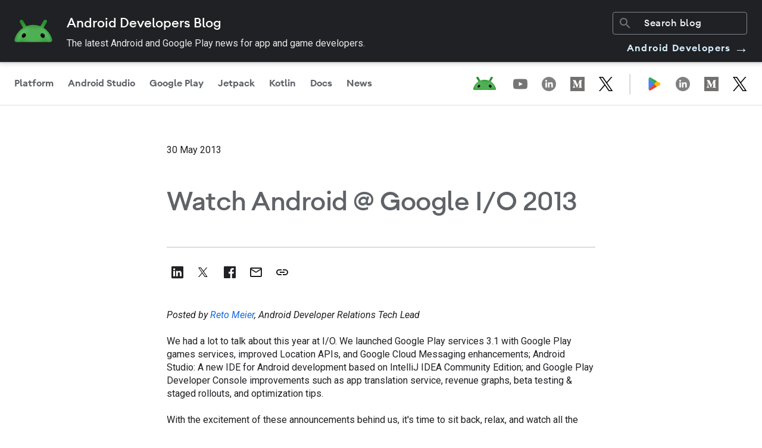

--- FILE ---
content_type: image/svg+xml
request_url: https://developers.google.com/static/homepage-assets/images/x.svg
body_size: 289
content:
<svg width="38" height="38" viewBox="0 0 38 38" fill="none" xmlns="http://www.w3.org/2000/svg">
<g clip-path="url(#clip0_165_1423)">
<path d="M22.1175 16.0821L35.9526 0H32.6741L20.6611 13.9639L11.0664 0H0L14.5091 21.1159L0 37.9805H3.27865L15.9647 23.2341L26.0974 37.9805H37.1638L22.1167 16.0821H22.1175ZM17.6269 21.3019L16.1569 19.1993L4.46 2.46812H9.49582L18.9353 15.9707L20.4054 18.0734L32.6757 35.6246H27.6398L17.6269 21.3027V21.3019Z" fill="black"/>
</g>
<defs>
<clipPath id="clip0_165_1423">
<rect width="37.1638" height="38" fill="white"/>
</clipPath>
</defs>
</svg>
